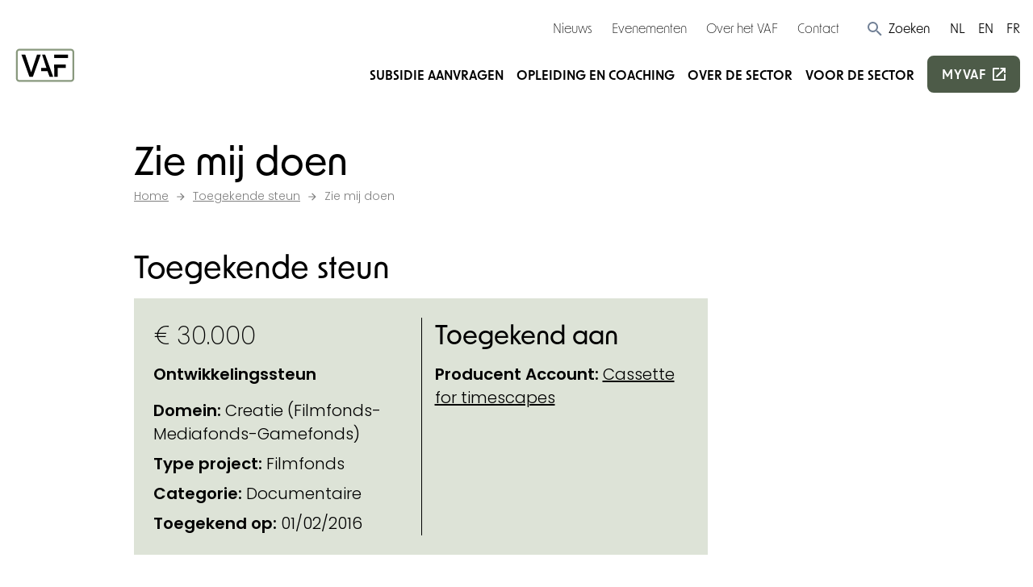

--- FILE ---
content_type: text/html; charset=UTF-8
request_url: https://www.vaf.be/toegekende-steun/123310-zie-mij-doen
body_size: 14013
content:
<!DOCTYPE html>
	<html class="no-js js-done" lang="nl">
	<head>
		<link rel="stylesheet" type="text/css" href="/css/inert.css" id="inert-style"/>
		<link rel="subresource" href="https://www.vaf.be/css/main.b95e1f9747f82b6dc5c3.css"/><link rel="subresource" href="https://www.vaf.be/js/main.a5306bfa63f5209b2f5a.js"/><link rel="subresource" href="https://www.vaf.be/js/algolia-toegekende-steun.2e11dad6b98fdd5cf867.js"/><link rel="subresource" href="https://www.vaf.be/js/algolia-deadlines.a56ce7b401cf3cc8047b.js"/><link rel="subresource" href="https://www.vaf.be/js/algolia-steunmaatregels.ee9847f5d1d72bb7a29c.js"/><link rel="subresource" href="https://www.vaf.be/js/algolia-deadlines-modal.0d5cb289ffaa267672d5.js"/><link rel="subresource" href="https://www.vaf.be/js/algolia-coaches.92b3d2133aac8e40e477.js"/><link rel="subresource" href="https://www.vaf.be/js/algolia-events.af415a24fa44b2da7569.js"/><link href="https://www.vaf.be/css/main.b95e1f9747f82b6dc5c3.css" rel="stylesheet"><script defer="defer" src="https://www.vaf.be/js/main.a5306bfa63f5209b2f5a.js"></script>     		<meta charset="utf-8">
		<meta name="viewport" content="width=device-width, initial-scale=1">
		<link rel="shortcut icon" href="/assets/favicon.ico"><link rel="icon" type="image/png" sizes="16x16" href="/assets/favicon-16x16.png"><link rel="icon" type="image/png" sizes="32x32" href="/assets/favicon-32x32.png"><link rel="icon" type="image/png" sizes="48x48" href="/assets/favicon-48x48.png"><link rel="manifest" href="/assets/manifest.json"><meta name="mobile-web-app-capable" content="yes"><meta name="theme-color" content="#EE4737"><meta name="application-name" content="VAF"><link rel="apple-touch-icon" sizes="57x57" href="/assets/apple-touch-icon-57x57.png"><link rel="apple-touch-icon" sizes="60x60" href="/assets/apple-touch-icon-60x60.png"><link rel="apple-touch-icon" sizes="72x72" href="/assets/apple-touch-icon-72x72.png"><link rel="apple-touch-icon" sizes="76x76" href="/assets/apple-touch-icon-76x76.png"><link rel="apple-touch-icon" sizes="114x114" href="/assets/apple-touch-icon-114x114.png"><link rel="apple-touch-icon" sizes="120x120" href="/assets/apple-touch-icon-120x120.png"><link rel="apple-touch-icon" sizes="144x144" href="/assets/apple-touch-icon-144x144.png"><link rel="apple-touch-icon" sizes="152x152" href="/assets/apple-touch-icon-152x152.png"><link rel="apple-touch-icon" sizes="167x167" href="/assets/apple-touch-icon-167x167.png"><link rel="apple-touch-icon" sizes="180x180" href="/assets/apple-touch-icon-180x180.png"><link rel="apple-touch-icon" sizes="1024x1024" href="/assets/apple-touch-icon-1024x1024.png"><meta name="apple-mobile-web-app-capable" content="yes"><meta name="apple-mobile-web-app-status-bar-style" content="black-translucent"><meta name="apple-mobile-web-app-title" content="VAF"><link rel="apple-touch-startup-image" media="(device-width: 320px) and (device-height: 568px) and (-webkit-device-pixel-ratio: 2) and (orientation: portrait)" href="/assets/apple-touch-startup-image-640x1136.png"><link rel="apple-touch-startup-image" media="(device-width: 375px) and (device-height: 667px) and (-webkit-device-pixel-ratio: 2) and (orientation: portrait)" href="/assets/apple-touch-startup-image-750x1334.png"><link rel="apple-touch-startup-image" media="(device-width: 414px) and (device-height: 896px) and (-webkit-device-pixel-ratio: 2) and (orientation: portrait)" href="/assets/apple-touch-startup-image-828x1792.png"><link rel="apple-touch-startup-image" media="(device-width: 375px) and (device-height: 812px) and (-webkit-device-pixel-ratio: 3) and (orientation: portrait)" href="/assets/apple-touch-startup-image-1125x2436.png"><link rel="apple-touch-startup-image" media="(device-width: 414px) and (device-height: 736px) and (-webkit-device-pixel-ratio: 3) and (orientation: portrait)" href="/assets/apple-touch-startup-image-1242x2208.png"><link rel="apple-touch-startup-image" media="(device-width: 414px) and (device-height: 896px) and (-webkit-device-pixel-ratio: 3) and (orientation: portrait)" href="/assets/apple-touch-startup-image-1242x2688.png"><link rel="apple-touch-startup-image" media="(device-width: 768px) and (device-height: 1024px) and (-webkit-device-pixel-ratio: 2) and (orientation: portrait)" href="/assets/apple-touch-startup-image-1536x2048.png"><link rel="apple-touch-startup-image" media="(device-width: 834px) and (device-height: 1112px) and (-webkit-device-pixel-ratio: 2) and (orientation: portrait)" href="/assets/apple-touch-startup-image-1668x2224.png"><link rel="apple-touch-startup-image" media="(device-width: 834px) and (device-height: 1194px) and (-webkit-device-pixel-ratio: 2) and (orientation: portrait)" href="/assets/apple-touch-startup-image-1668x2388.png"><link rel="apple-touch-startup-image" media="(device-width: 1024px) and (device-height: 1366px) and (-webkit-device-pixel-ratio: 2) and (orientation: portrait)" href="/assets/apple-touch-startup-image-2048x2732.png"><link rel="apple-touch-startup-image" media="(device-width: 810px) and (device-height: 1080px) and (-webkit-device-pixel-ratio: 2) and (orientation: portrait)" href="/assets/apple-touch-startup-image-1620x2160.png"><link rel="apple-touch-startup-image" media="(device-width: 320px) and (device-height: 568px) and (-webkit-device-pixel-ratio: 2) and (orientation: landscape)" href="/assets/apple-touch-startup-image-1136x640.png"><link rel="apple-touch-startup-image" media="(device-width: 375px) and (device-height: 667px) and (-webkit-device-pixel-ratio: 2) and (orientation: landscape)" href="/assets/apple-touch-startup-image-1334x750.png"><link rel="apple-touch-startup-image" media="(device-width: 414px) and (device-height: 896px) and (-webkit-device-pixel-ratio: 2) and (orientation: landscape)" href="/assets/apple-touch-startup-image-1792x828.png"><link rel="apple-touch-startup-image" media="(device-width: 375px) and (device-height: 812px) and (-webkit-device-pixel-ratio: 3) and (orientation: landscape)" href="/assets/apple-touch-startup-image-2436x1125.png"><link rel="apple-touch-startup-image" media="(device-width: 414px) and (device-height: 736px) and (-webkit-device-pixel-ratio: 3) and (orientation: landscape)" href="/assets/apple-touch-startup-image-2208x1242.png"><link rel="apple-touch-startup-image" media="(device-width: 414px) and (device-height: 896px) and (-webkit-device-pixel-ratio: 3) and (orientation: landscape)" href="/assets/apple-touch-startup-image-2688x1242.png"><link rel="apple-touch-startup-image" media="(device-width: 768px) and (device-height: 1024px) and (-webkit-device-pixel-ratio: 2) and (orientation: landscape)" href="/assets/apple-touch-startup-image-2048x1536.png"><link rel="apple-touch-startup-image" media="(device-width: 834px) and (device-height: 1112px) and (-webkit-device-pixel-ratio: 2) and (orientation: landscape)" href="/assets/apple-touch-startup-image-2224x1668.png"><link rel="apple-touch-startup-image" media="(device-width: 834px) and (device-height: 1194px) and (-webkit-device-pixel-ratio: 2) and (orientation: landscape)" href="/assets/apple-touch-startup-image-2388x1668.png"><link rel="apple-touch-startup-image" media="(device-width: 1024px) and (device-height: 1366px) and (-webkit-device-pixel-ratio: 2) and (orientation: landscape)" href="/assets/apple-touch-startup-image-2732x2048.png"><link rel="apple-touch-startup-image" media="(device-width: 810px) and (device-height: 1080px) and (-webkit-device-pixel-ratio: 2) and (orientation: landscape)" href="/assets/apple-touch-startup-image-2160x1620.png"><link rel="icon" type="image/png" sizes="228x228" href="/assets/coast-228x228.png"><meta name="msapplication-TileColor" content="#fff"><meta name="msapplication-TileImage" content="/assets/mstile-144x144.png"><meta name="msapplication-config" content="/assets/browserconfig.xml"><link rel="yandex-tableau-widget" href="/assets/yandex-browser-manifest.json">		

    <title>Zie mij doen | Vlaams Audiovisueel Fonds</title>
    <meta name="description" content="Het Vlaams Audiovisueel Fonds (VAF) is een instelling van de Vlaamse Gemeenschap en werkt in opdracht van de Vlaamse regering. Onder de algemene koepel van het VAF vallen drie fondsen: het VAF/Filmfonds, het VAF/Mediafonds en het VAF/Gamefonds.">
        <meta property="og:url" content="https://www.vaf.be/toegekende-steun/123310-zie-mij-doen"/>
    <meta property="og:type" content="website"/>
    <meta property="og:title" content="Zie mij doen | Vlaams Audiovisueel Fonds"/>
            <meta property="og:description" content="Het Vlaams Audiovisueel Fonds (VAF) is een instelling van de Vlaamse Gemeenschap en werkt in opdracht van de Vlaamse regering. Onder de algemene koepel van het VAF vallen drie fondsen: het VAF/Filmfonds, het VAF/Mediafonds en het VAF/Gamefonds."/>
    <meta property="og:site_name" content=""/>
    <meta property="og:locale" content="nl-BE"/>
        <meta name="twitter:card" content="summary_large_image" />
    <meta name="twitter:site" content="" />
    <meta name="twitter:title" content="Zie mij doen | Vlaams Audiovisueel Fonds" />
    <meta name="twitter:description" content="Het Vlaams Audiovisueel Fonds (VAF) is een instelling van de Vlaamse Gemeenschap en werkt in opdracht van de Vlaamse regering. Onder de algemene koepel van het VAF vallen drie fondsen: het VAF/Filmfonds, het VAF/Mediafonds en het VAF/Gamefonds." />
    <meta name="twitter:url" content="https://www.vaf.be/toegekende-steun/123310-zie-mij-doen" />
    
            <link rel="canonical" href="https://www.vaf.be/toegekende-steun/123310-zie-mij-doen" />
    
    
    
            <link rel="alternate" hreflang="nl-BE" href="https://www.vaf.be/toegekende-steun/123310-zie-mij-doen" />
    
					<link rel="preconnect" href="//www.googletagmanager.com">
					
		
		<!-- Google Tag Manager -->
		<script>(function(w,d,s,l,i){w[l]=w[l]||[];w[l].push({'gtm.start':
						new Date().getTime(),event:'gtm.js'});var f=d.getElementsByTagName(s)[0],
					j=d.createElement(s),dl=l!='dataLayer'?'&l='+l:'';j.async=true;j.src=
					'https://www.googletagmanager.com/gtm.js?id='+i+dl;f.parentNode.insertBefore(j,f);
			})(window,document,'script','dataLayer','GTM-NGGLKXB');</script>
		<!-- End Google Tag Manager -->
	</head>

	<body class="page-toegekende-steun ">

	<!-- Google Tag Manager (noscript) -->
	<noscript><iframe src="https://www.googletagmanager.com/ns.html?id=GTM-NGGLKXB"
					  height="0" width="0" style="display:none;visibility:hidden" title="GTM"></iframe></noscript>
	<!-- End Google Tag Manager (noscript) -->

				
		<div class="page-wrap" id="mainContentBlock">

			
			<div class="sr-only skip-to-main">
				<a href="#main">Ga verder naar de inhoud</a>
			</div>

			<header class="relative overflow-hidden page-header">
    <div class="hidden lg:block screen-only">
        <div class="container lg:max-w-none xl:max-w-screen-xl">
            <div class="flex flex-wrap items-center justify-end mt-2">
                <div class="relative py-3 pl-12">
                    <div class="relative flex-wrap items-center justify-end hidden w-full lg:flex">
                        <div class="flex items-center js-search-hide">
                            	<nav class="" aria-label="Service">
		<ul class="flex flex-col flex-wrap space-y-2 lg:flex-row lg:space-y-0 lg:space-x-6">
							<li class="">
					<a href="https://www.vaf.be/nieuws" class="text-base font-accent text-black hover:underline" >Nieuws
					</a>
				</li>
							<li class="">
					<a href="https://www.vaf.be/evenementen" class="text-base font-accent text-black hover:underline" >Evenementen
					</a>
				</li>
							<li class="">
					<a href="https://www.vaf.be/over-het-vaf" class="text-base font-accent text-black hover:underline" >Over het VAF
					</a>
				</li>
							<li class="">
					<a href="https://www.vaf.be/contact" class="text-base font-accent text-black hover:underline" >Contact
					</a>
				</li>
					</ul>
	</nav>
                            <button type="button" class="ml-8 cursor-pointer js-search-trigger js-search-animated group">
                                <svg class="text-xl text-gray-600 icon" aria-hidden="true">
                                    <use xlink:href="/icon/sprite.svg#search"></use>
                                </svg>
                                <span class="text-base text-black font-accent group-hover:underline">Zoeken</span>
                            </button>
                        </div>
                            <form action="https://www.vaf.be/search-results" class="flex-1 w-full py-1 js-search-form" data-s-validate="true">
        <input type="hidden" name="ie" value="UTF-8"/>
        <div class="flex my-0 form__field">
            <label for="q-search" class="hidden">Zoeken</label>
            <input id="q-search" type="search" class="flex-1 px-1 text-base border-2 border-black rounded-none appearance-none" name="q" placeholder="Wat zoek je?"/>
            <button type="submit" class="px-2 text-white bg-primary hover:bg-primary-hover">
                <span class="sr-only">Zoeken</span>
                <span>
				<svg class="align-baseline icon" aria-hidden="true">
					<use xlink:href="https://www.vaf.be/icon/sprite.svg#magnify"></use>
				</svg>
				</span>
            </button>
            <button type="button" class="hidden ml-4 js-search-close hover:opacity-50 md:block" tabindex="0">
                <span class="sr-only">Zoek sluiten</span>
                <svg class="align-baseline icon" aria-hidden="true">
                    <use xlink:href="https://www.vaf.be/icon/sprite.svg#clear"></use>
                </svg>
            </button>
        </div>
    </form>
                        <div class="ml-6 js-search-hide">
                            	<nav class="" aria-label="Taal">
		<ul class="flex flex-wrap space-x-4">
							<li class="">
					<a href="https://www.vaf.be/" class="text-base uppercase font-normal font-accent text-black hover:underline" >
						NL
					</a>
				</li>
							<li class="">
					<a href="https://www.vaf.be/en" class="text-base uppercase font-normal font-accent text-black hover:underline" >
						EN
					</a>
				</li>
							<li class="">
					<a href="https://www.vaf.be/fr" class="text-base uppercase font-normal font-accent text-black hover:underline" >
						FR
					</a>
				</li>
					</ul>
	</nav>
                        </div>
                    </div>
                </div>
            </div>
        </div>
    </div>
    <div class="container lg:max-w-none xl:max-w-screen-xl">
        <div class="flex flex-wrap items-center justify-between py-3 lg:py-2">
            <a href="https://www.vaf.be/" class="block lg:-mt-6 print:mt-0">
                <svg id="Layer_1" class="w-full max-w-logo-mobile xl:max-w-logo fill-current" xmlns="http://www.w3.org/2000/svg" xmlns:xlink="http://www.w3.org/1999/xlink" version="1.1" viewBox="0 0 765 526">
  <!-- Generator: Adobe Illustrator 29.8.3, SVG Export Plug-In . SVG Version: 2.1.1 Build 3)  -->
  <defs>
    <style>
      .st0, .st1 {
        fill: none;
      }

      .st1 {
        stroke: #89997e;
        stroke-linejoin: round;
        stroke-width: 21.5px;
      }

      .st2 {
        clip-path: url(#clippath);
      }
    </style>
    <clipPath id="clippath">
      <rect class="st0" width="765" height="526"/>
    </clipPath>
  </defs>
  <g class="st2">
    <rect class="st1" x="46.45" y="82.1" width="670.28" height="371.73" rx="30.64" ry="30.64"/>
  </g>
  <rect x="488.84" y="141.11" width="164.12" height="40"/>
  <polygon points="625.97 298.11 625.97 258.11 488.84 258.11 488.84 298.11 488.96 298.11 488.96 405.11 530.96 405.11 530.96 298.11 625.97 298.11"/>
  <polygon points="345.96 141.11 381.96 141.11 477.96 405.11 434.96 405.11 409.96 338.11 333.96 338.11 333.96 299.11 396.96 299.11 345.96 141.11"/>
  <polygon points="329.96 141.11 235.96 405.11 195.96 405.11 100.96 141.11 145.96 141.11 215.96 349.11 285.96 141.11 329.96 141.11"/>
</svg>
                <span class="sr-only">Startpagina</span>
            </a>
            <div class="hidden lg:block screen-only">
                
<nav aria-label="Main">
    <ul class="flex flex-wrap items-center space-x-4 xl:space-x-6">
                                    <li>
                    <a href="https://www.vaf.be/subsidies"
                       class="text-base xl:text-md font-semibold font-accent uppercase pb-1 hover:text-primary underline-ani-dark-green underline-ani-dark-green:hover " >Subsidie aanvragen</a>
                </li>
                            <li>
                    <a href="https://www.vaf.be/opleiding-en-coaching"
                       class="text-base xl:text-md font-semibold font-accent uppercase pb-1 hover:text-primary underline-ani-dark-green underline-ani-dark-green:hover " >Opleiding en coaching</a>
                </li>
                            <li>
                    <a href="https://www.vaf.be/over-de-sector"
                       class="text-base xl:text-md font-semibold font-accent uppercase pb-1 hover:text-primary underline-ani-dark-green underline-ani-dark-green:hover " >Over de sector</a>
                </li>
                            <li>
                    <a href="https://www.vaf.be/voor-de-sector"
                       class="text-base xl:text-md font-semibold font-accent uppercase pb-1 hover:text-primary underline-ani-dark-green underline-ani-dark-green:hover " >Voor de sector</a>
                </li>
                            <li>
            <a href="https://my.vaf.be" class="py-2 text-base font-semibold tracking-wider uppercase btn btn--primary btn--external xl:text-md font-accent" target="_blank" rel="noopener">
                myvaf
            </a>
        </li>
    </ul>
</nav>
            </div>
            <button type="button" class="text-3xl leading-none js-flyout-toggle lg:hidden screen-only">
                <span class="sr-only">Menu</span>
                <svg class="-mt-3 icon" aria-hidden="true">
                    <use xlink:href="/icon/sprite.svg#menu"></use>
                </svg>
            </button>
        </div>
    </div>
</header>
			<div class="invisible flyout" id="flyout">
	<div class="container">
		<svg id="Layer_1" class="w-full mt-6 text-black max-w-logo-mobile md:max-w-logo fill-current" xmlns="http://www.w3.org/2000/svg" xmlns:xlink="http://www.w3.org/1999/xlink" version="1.1" viewBox="0 0 765 526">
  <!-- Generator: Adobe Illustrator 29.8.3, SVG Export Plug-In . SVG Version: 2.1.1 Build 3)  -->
  <defs>
    <style>
      .st0, .st1 {
        fill: none;
      }

      .st1 {
        stroke: #89997e;
        stroke-linejoin: round;
        stroke-width: 21.5px;
      }

      .st2 {
        clip-path: url(#clippath);
      }
    </style>
    <clipPath id="clippath">
      <rect class="st0" width="765" height="526"/>
    </clipPath>
  </defs>
  <g class="st2">
    <rect class="st1" x="46.45" y="82.1" width="670.28" height="371.73" rx="30.64" ry="30.64"/>
  </g>
  <rect x="488.84" y="141.11" width="164.12" height="40"/>
  <polygon points="625.97 298.11 625.97 258.11 488.84 258.11 488.84 298.11 488.96 298.11 488.96 405.11 530.96 405.11 530.96 298.11 625.97 298.11"/>
  <polygon points="345.96 141.11 381.96 141.11 477.96 405.11 434.96 405.11 409.96 338.11 333.96 338.11 333.96 299.11 396.96 299.11 345.96 141.11"/>
  <polygon points="329.96 141.11 235.96 405.11 195.96 405.11 100.96 141.11 145.96 141.11 215.96 349.11 285.96 141.11 329.96 141.11"/>
</svg>
		<div class="absolute top-0 right-0 mt-4 mr-4">
			<button class="text-2xl text-black cursor-pointer js-flyout-close" tabindex="0" type="button">
				<svg class="icon" aria-hidden="true">
					<use xlink:href="https://www.vaf.be/icon/sprite.svg#clear"></use>
				</svg>
				<span class="sr-only">Sluiten</span>
			</button>
		</div>
		<div class="mt-8">
										<form action="https://www.vaf.be/search-results" class="flex-1 w-full py-1" data-s-validate="true">
					<input type="hidden" name="ie" value="UTF-8"/>
					<div class="my-0 form__field">
						<div class="flex">
							<label for="q-search-mobile" class="hidden">Zoeken</label>
							<input id="q-search-mobile" type="search" class="flex-1 px-1 text-base text-black border-2 border-black rounded-none appearance-none" name="q" placeholder="Wat zoek je?" required/>
							<button type="submit" class="px-2 text-white bg-primary hover:bg-primary-hover">
								<span class="sr-only">Zoeken</span>
								<span>
								<svg class="align-baseline icon" aria-hidden="true">
									<use xlink:href="https://www.vaf.be/icon/sprite.svg#magnify"></use>
								</svg>
								</span>
							</button>
						</div>
					</div>
				</form>
					</div>
		<div class="mt-6">
			    <nav class="mt-3 nav nav--flyout" aria-label="mobile">
        <ul class="space-y-3 nav__menu">
                            <li class="nav__item font-accent text-black  uppercase font-semibold ">
                    <a href="https://www.vaf.be/subsidies" class="nav__link "
                       >Subsidie aanvragen
                    </a>
                </li>
                            <li class="nav__item font-accent text-black  uppercase font-semibold ">
                    <a href="https://www.vaf.be/opleiding-en-coaching" class="nav__link "
                       >Opleiding en coaching
                    </a>
                </li>
                            <li class="nav__item font-accent text-black  uppercase font-semibold ">
                    <a href="https://www.vaf.be/over-de-sector" class="nav__link "
                       >Over de sector
                    </a>
                </li>
                            <li class="nav__item font-accent text-black  uppercase font-semibold ">
                    <a href="https://www.vaf.be/voor-de-sector" class="nav__link "
                       >Voor de sector
                    </a>
                </li>
                    </ul>
    </nav>
		</div>
		<div class="mt-6">
		    	<nav class="" aria-label="Service">
		<ul class="flex flex-col flex-wrap space-y-2 lg:flex-row lg:space-y-0 lg:space-x-6">
							<li class="">
					<a href="https://www.vaf.be/nieuws" class="text-base font-accent text-black hover:underline" >Nieuws
					</a>
				</li>
							<li class="">
					<a href="https://www.vaf.be/evenementen" class="text-base font-accent text-black hover:underline" >Evenementen
					</a>
				</li>
							<li class="">
					<a href="https://www.vaf.be/over-het-vaf" class="text-base font-accent text-black hover:underline" >Over het VAF
					</a>
				</li>
							<li class="">
					<a href="https://www.vaf.be/contact" class="text-base font-accent text-black hover:underline" >Contact
					</a>
				</li>
					</ul>
	</nav>
		</div>
		<div class="mt-6">
		    	<nav class="" aria-label="Taal">
		<ul class="flex flex-wrap space-x-4">
							<li class="">
					<a href="https://www.vaf.be/" class="text-base uppercase font-normal font-accent text-black hover:underline" >
						NL
					</a>
				</li>
							<li class="">
					<a href="https://www.vaf.be/en" class="text-base uppercase font-normal font-accent text-black hover:underline" >
						EN
					</a>
				</li>
							<li class="">
					<a href="https://www.vaf.be/fr" class="text-base uppercase font-normal font-accent text-black hover:underline" >
						FR
					</a>
				</li>
					</ul>
	</nav>
		</div>
	</div>
</div>
<div class="flyout__overlay js-flyout-close"></div>

			<main class="page-main" id="main">
				

    <div class="section section--default">
        <div class="container">
            <div class="w-full md:w-3/4">
                	<h1 class="mb-1">Zie mij doen</h1>
                <div class="screen-only flex flex-wrap mb-0 text-sm text-black opacity-50" itemscope="" itemtype="http://schema.org/BreadcrumbList">
		<span itemprop="itemListElement" itemscope="" itemtype="http://schema.org/ListItem" class="flex items-center breadcrumb__scope">
		<a href="https://www.vaf.be/" itemprop="item" class="flex underline hover:no-underline">
			<span itemprop="name">Home</span>
		</a>
		<svg class="mx-2 text-black icon" aria-hidden="true"><use xlink:href="https://www.vaf.be/icon/sprite.svg#arrow-right"></use></svg>
		<meta itemprop="position" content="1">
	</span>
										<span itemprop="itemListElement" itemscope="" itemtype="http://schema.org/ListItem" class="flex items-center breadcrumb__scope">
					<a href="https://www.vaf.be/toegekende-steun" itemprop="item" class="flex underline hover:no-underline">
						<span itemprop="name">Toegekende steun</span>
					</a>
											<svg class="mx-2 text-black icon" aria-hidden="true"><use xlink:href="https://www.vaf.be/icon/sprite.svg#arrow-right"></use></svg>
										<meta itemprop="position" content="2">
				</span>
												<span itemprop="itemListElement" itemscope="" itemtype="http://schema.org/ListItem" class="flex items-center breadcrumb__scope">
					<a href="https://www.vaf.be/toegekende-steun/123310-zie-mij-doen" itemprop="item" class="flex underline hover:no-underline no-underline">
						<span itemprop="name">Zie mij doen</span>
					</a>
										<meta itemprop="position" content="3">
				</span>
						</div>
            </div>
        </div>
    </div>

    <div class="section section--default">
        <div class="container">
            <div class="w-full md:w-3/4">
                <h2>Toegekende steun</h2>
                <div class="bg-light p-6">
                    <div class="flex flex-wrap -mx-4 divide-y md:divide-y-0 md:divide-x divide-black">
                        <div class="w-full mb-4 md:mb-0 md:w-1/2 px-4">
                                                            <div class="font-accent text-2xl">
                                    &euro; 30.000</div>
                                                                                        <div class="mt-4 font-bold">
                                                                            Ontwikkelingssteun                                                                    </div>
                                                                                                                                                <div class="mt-4">
                                                                            <div class="mt-2">
                                            <span class="font-bold">Domein:</span>
                                                                                            <span>Creatie (Filmfonds-Mediafonds-Gamefonds)</span>
                                                                                    </div>
                                                                                                                <div class="mt-2">
                                            <span class="font-bold">Type project:</span>
                                                                                            <span>Filmfonds</span>
                                                                                    </div>
                                                                                                                <div class="mt-2">
                                            <span class="font-bold">Categorie:</span>
                                                                                            <span>Documentaire</span>
                                                                                    </div>
                                                                                                                <div class="mt-2">
                                            <span class="font-bold">Toegekend op:</span>
                                            <span>01/02/2016</span>
                                        </div>
                                                                    </div>
                                                    </div>
                                                    <div class="w-full pt-4 md:pt-0 md:w-1/2 px-4">
                                <h3>Toegekend aan</h3>
                                                                                                                                            <div class="mt-2">
                                            <span class="font-bold">Producent Account:</span>
                                            <a href="https://www.vaf.be/toegekende-steun?q=Cassette for timescapes"
                                               class="underline hover:no-underline">Cassette for timescapes</a>
                                        </div>
                                                                                                </div>
                                            </div>
                </div>
            </div>
        </div>
    </div>

            <div class="section section--default">
            <div class="container">
                <div class="w-full md:w-3/4">
                    <h2>Kreeg ook support voor</h2>
                                            <div class="relative flex flex-col justify-between w-full min-h-full overflow-hidden transition duration-300 ease-in-out cursor-pointer card bg-light group md:flex-row mb-4 print-avoid-break-inside">
    <div class="w-full flex flex-col sm:flex-row flex-wrap justify-between">
        <div class="w-full sm:w-1/3 p-6 bg-light">
            <h3 class="mb-0 text-xl font-semibold">
                <a class="link--extended" href="https://www.vaf.be/toegekende-steun/123590-zie-mij-doen">Zie mij doen</a>
            </h3>
                            <div class="mt-2 text-base">Zie mij doen</div>
                    </div>
        <div class="w-48 px-6 sm:px-4 py-2 sm:py-6">
                            <div class="font-semibold">
                                            Productiesteun                                    </div>
                                        <div class="mt-3 text-base">
                                            Documentaire                                    </div>
                    </div>
        <div class="px-6 sm:px-4 py-6">
                            <div class="font-semibold">&euro; 82.500</div>
                                        <div class="mt-2 text-base">
                    <span>Toegekend op:</span>
                    <span>10/10/2016</span>
                </div>
                    </div>
    </div>
    <div class="flex justify-end items-center p-4 bg-primary">
        <svg class="text-3xl transition-transform duration-200 text-secondary group-hover:translate-x-2 icon" aria-hidden="true">
            <use xlink:href="https://www.vaf.be/icon/sprite.svg#arrow-right"></use>
        </svg>
    </div>
</div>                                            <div class="relative flex flex-col justify-between w-full min-h-full overflow-hidden transition duration-300 ease-in-out cursor-pointer card bg-light group md:flex-row mb-4 print-avoid-break-inside">
    <div class="w-full flex flex-col sm:flex-row flex-wrap justify-between">
        <div class="w-full sm:w-1/3 p-6 bg-light">
            <h3 class="mb-0 text-xl font-semibold">
                <a class="link--extended" href="https://www.vaf.be/toegekende-steun/150491-zie-mij-doen">Zie mij doen</a>
            </h3>
                            <div class="mt-2 text-base">Zie mij doen</div>
                    </div>
        <div class="w-48 px-6 sm:px-4 py-2 sm:py-6">
                            <div class="font-semibold">
                                            Scenariosteun                                    </div>
                                        <div class="mt-3 text-base">
                                            Documentaire                                    </div>
                    </div>
        <div class="px-6 sm:px-4 py-6">
                            <div class="font-semibold">&euro; 7.500</div>
                                        <div class="mt-2 text-base">
                    <span>Toegekend op:</span>
                    <span>07/10/2014</span>
                </div>
                    </div>
    </div>
    <div class="flex justify-end items-center p-4 bg-primary">
        <svg class="text-3xl transition-transform duration-200 text-secondary group-hover:translate-x-2 icon" aria-hidden="true">
            <use xlink:href="https://www.vaf.be/icon/sprite.svg#arrow-right"></use>
        </svg>
    </div>
</div>                                    </div>
            </div>
        </div>
    
            <div class="py-12 section bg-primary text-primary-contrast screen-only">
        <div class="container">
            <div class="w-full mx-auto md:w-2/3 lg:w-1/2">
                                    <h2 class="text-center md:text-2xl">Vragen? Hulp nodig?</h2>
                                                    <div class="mb-6 text-center">
                        <div class="redactor"><p>Heb je een vraag of vind je de informatie die je zoekt niet terug op onze website? Onze medewerkers staan elke werkdag klaar om je uit de nood te helpen. Je kan ons bereiken via e-mail of telefoon. Voor technische vragen omtrent ons aanvraagplatform MyVAF gebruik de helpwidget rechtsonder op MyVAF of contacteer my@vaf.be. <br /></p></div>
                    </div>
                            </div>
                            <div class="w-full mx-auto md:w-2/3">
                    <div class="flex flex-wrap justify-center sm:space-x-6">
                                                    <div class="mt-3"><a class="btn btn--primary btn--ext" href="https://www.vaf.be/contact">Neem contact op met ons</a></div>
                                                    <div class="mt-3"><a class="btn btn--secondary btn--ext" href="https://www.vaf.be/subsidies#subsidy-flow-form">Subsidiewijzer</a></div>
                                            </div>
                </div>
                    </div>
    </div>

			</main>

			<footer class="page-footer screen-only">
    <div class="py-8 bg-light doormat">
        <div class="container">
            <div class="mb-10">
                <div class="inline-block">
                    <a href="https://www.vaf.be/">
                        <svg id="Layer_1" class="w-24 md:w-32" xmlns="http://www.w3.org/2000/svg" xmlns:xlink="http://www.w3.org/1999/xlink" version="1.1" viewBox="0 0 765 526" role="img">
  <!-- Generator: Adobe Illustrator 29.8.3, SVG Export Plug-In . SVG Version: 2.1.1 Build 3)  -->
  <defs>
    <style>
      .st0, .st1 {
        fill: none;
      }

      .st1 {
        stroke: #89997e;
        stroke-linejoin: round;
        stroke-width: 21.5px;
      }

      .st2 {
        clip-path: url(#clippath);
      }
    </style>
    <clipPath id="clippath">
      <rect class="st0" width="765" height="526"/>
    </clipPath>
  </defs>
  <g class="st2">
    <rect class="st1" x="46.45" y="82.1" width="670.28" height="371.73" rx="30.64" ry="30.64"/>
  </g>
  <rect x="488.84" y="141.11" width="164.12" height="40"/>
  <polygon points="625.97 298.11 625.97 258.11 488.84 258.11 488.84 298.11 488.96 298.11 488.96 405.11 530.96 405.11 530.96 298.11 625.97 298.11"/>
  <polygon points="345.96 141.11 381.96 141.11 477.96 405.11 434.96 405.11 409.96 338.11 333.96 338.11 333.96 299.11 396.96 299.11 345.96 141.11"/>
  <polygon points="329.96 141.11 235.96 405.11 195.96 405.11 100.96 141.11 145.96 141.11 215.96 349.11 285.96 141.11 329.96 141.11"/>
</svg>
                        <span class="sr-only">Startpagina</span>
                    </a>
                </div>
            </div>
            <div class="flex flex-wrap -mx-4 -mt-8">
                <div class="w-full px-4 mt-8 sm:w-1/2 lg:w-1/4">
                    <div class="text-base font-normal lg:pr-2">Het VAF zet zich in om films, games en series te ondersteunen, van idee tot beleving.</div>
                                                                <ul class="mt-6 space-y-2 text-lg">
                                                                                                                                <li class="relative pl-8">
                                        <svg class="absolute left-0 mt-1 icon" aria-hidden="true">
                                            <use xlink:href="https://www.vaf.be/icon/sprite.svg#location"></use>
                                        </svg>
                                                                                    <div>Bischoffsheimlaan 38</div>
                                                                                                                            <div>1000 Brussel</div>
                                                                            </li>
                                                                                                                        <li class="relative pl-8">
                                    <svg class="absolute left-0 mt-1 icon" aria-hidden="true">
                                        <use xlink:href="https://www.vaf.be/icon/sprite.svg#phone"></use>
                                    </svg>
                                    <a href="tel:+3222260630" class="link" target="_blank" rel="noopener">+32&nbsp;2&nbsp;226&nbsp;06&nbsp;30</a>
                                </li>
                                                                                        <li class="relative pl-8">
                                    <svg class="absolute left-0 mt-1 icon" aria-hidden="true">
                                        <use xlink:href="https://www.vaf.be/icon/sprite.svg#envelope"></use>
                                    </svg>
                                    <a href="mailto:info@vaf.be" class="link" target="_blank" rel="noopener">info@vaf.be</a>
                                </li>
                                                    </ul>
                                                                <div class="mt-4">
                            <ul class="flex flex-wrap space-x-4">
                                    <li class="">
        <a href="https://www.facebook.com/VlaamsAudiovisueelFonds/" aria-label="Bekijk onze Facebookpagina" target="_blank" rel="noopener" class="inline-block text-black hover:text-primary nav__link--facebook">
            <svg class="icon" aria-hidden="true">
                <use xlink:href="https://www.vaf.be/icon/sprite.svg#facebook"></use>
            </svg>
            <span class="sr-only">Facebook</span>
        </a>
    </li>
    <li class="">
        <a href="https://www.instagram.com/vlaamsaudiovisueelfonds/" aria-label="Bekijk onze Instagrampagina" target="_blank" rel="noopener" class="inline-block text-black hover:text-primary nav__link--instagram">
            <svg class="icon" aria-hidden="true">
                <use xlink:href="https://www.vaf.be/icon/sprite.svg#instagram"></use>
            </svg>
            <span class="sr-only">Instagram</span>
        </a>
    </li>
    <li class="">
        <a href="https://www.linkedin.com/company/vlaams-audiovisueel-fonds/" aria-label="Bekijk onze LinkedIn-pagina" target="_blank" rel="noopener" class="inline-block text-black hover:text-primary nav__link--linkedin">
            <svg class="icon" aria-hidden="true">
                <use xlink:href="https://www.vaf.be/icon/sprite.svg#linkedin"></use>
            </svg>
            <span class="sr-only">LinkedIn</span>
        </a>
    </li>
    <li class="">
        <a href="https://bsky.app/profile/vlaamsavfonds.bsky.social" aria-label="Bekijk onze Bluesky pagina" target="_blank" rel="noopener" class="inline-block text-black hover:text-primary nav__link--bluesky">
            <svg class="icon" aria-hidden="true">
                <use xlink:href="https://www.vaf.be/icon/sprite.svg#bluesky"></use>
            </svg>
            <span class="sr-only">Bluesky</span>
        </a>
    </li>
    <li class="">
        <a href="https://www.youtube.com/channel/UCBFChVa7ESa02MteRuij43w" aria-label="Bekijk onze YouTube-pagina" target="_blank" rel="noopener" class="inline-block text-black hover:text-primary nav__link--youtube">
            <svg class="icon" aria-hidden="true">
                <use xlink:href="https://www.vaf.be/icon/sprite.svg#youtube"></use>
            </svg>
            <span class="sr-only">YouTube</span>
        </a>
    </li>

                            </ul>
                        </div>
                                    </div>
                <div class="w-full px-4 mt-8 sm:w-1/2 lg:w-1/4">
                    <div>
                        <nav class="" aria-label="Footer">
    <ul class="space-y-4 lg:space-y-5">
                                                        <li>
                        <a href="https://www.vaf.be/subsidies"
                           class="font-semibold font-accent  text-xl pb-1 hover:underline  "
                           >Subsidie aanvragen
                        </a>
                    </li>
                                                                <li>
                        <a href="https://www.vaf.be/opleiding-en-coaching"
                           class="font-semibold font-accent  text-xl pb-1 hover:underline  "
                           >Opleiding en coaching
                        </a>
                    </li>
                                                                <li>
                        <a href="https://www.vaf.be/over-de-sector"
                           class="font-semibold font-accent  text-xl pb-1 hover:underline  "
                           >Over de sector
                        </a>
                    </li>
                                                                <li>
                        <a href="https://www.vaf.be/voor-de-sector"
                           class="font-semibold font-accent  text-xl pb-1 hover:underline  "
                           >Voor de sector
                        </a>
                    </li>
                                            <li>
            <a href="https://my.vaf.be"
               class="py-2 text-base font-semibold tracking-wider uppercase btn btn--primary btn--external xl:text-md font-accent"
               target="_blank" rel="noopener">
                myvaf
            </a>
        </li>
    </ul>
</nav>

                    </div>
                </div>
                <div class="w-full px-4 mt-8 sm:w-1/2 lg:w-1/4">
                    <div>
                            <h3 class="text-base uppercase">Snel naar...</h3>
    <nav class="" aria-label="Shortcuts">
        <ul class="space-y-4 font-normal">
                            <li>
                    <a href="https://www.vaf.be/toegekende-steun" class=" hover:underline" >Toegekende steun
                    </a>
                </li>
                            <li>
                    <a href="https://www.vaf.be/subsidiedocumenten" class=" hover:underline" >Subsidiedocumenten
                    </a>
                </li>
                            <li>
                    <a href="https://www.vaf.be/deadlines" class=" hover:underline" >Deadlines subsidieaanvragen
                    </a>
                </li>
                            <li>
                    <a href="https://www.vaf.be/beoordelingscommissies" class=" hover:underline" >Beoordelingscommissies
                    </a>
                </li>
                            <li>
                    <a href="https://www.vaf.be/vacatures" class=" hover:underline" >Vacatures
                    </a>
                </li>
                    </ul>
    </nav>

                    </div>
                </div>
                <div class="w-full px-4 mt-8 sm:w-1/2 lg:w-1/4">
                                                                <div class="p-6 bg-white">
                            <h3>Op de hoogte blijven</h3>
                            <p class="text-base">Ontvang nieuws over de sector op maat van je interesses</p>
                            <form method="GET" action="https://www.vaf.be/nieuwsbrief" class="mt-4">
                                <div class="form__field">
                                    <label for="emailInput" class="form__label">E-mailadres</label>
                                    <input type="email" id="emailInput" name="email" class="placeholder-black form__input" placeholder="Geef een e-mailadres in...">
                                </div>
                                <button type="submit" class="btn btn--primary btn--ext">Inschrijven</button>
                            </form>
                        </div>
                                    </div>
            </div>
                                        <div class="flex flex-wrap items-center justify-center mt-10 -mx-4">
                                                                                            <div class="w-1/2 px-4 mt-2 sm:w-1/3 md:w-1/5 lg:w-40">
                            <a href="http://vlaanderen.be/" target="_blank" rel="noopener">
                                                                    <svg class="w-full transition duration-200 ease-in-out opacity-100 lazyload hover:opacity-50" width="100%" height="100%" xmlns="http://www.w3.org/2000/svg" xmlns:xlink="http://www.w3.org/1999/xlink" xmlns:serif="http://www.serif.com/" viewBox="0 0 854 372" version="1.1" xml:space="preserve" style="fill-rule: evenodd; clip-rule: evenodd; stroke-linejoin: round; stroke-miterlimit: 2;" role="img">
    <g id="vsdehlzjbe-Artboard1" transform="matrix(0.932604,0,0,0.900629,-109.65,-330.519)">
        <rect x="117.574" y="366.987" width="914.95" height="412.027" style="fill:none;"></rect>
        <g id="vsdehlzjbe-Layer-1" transform="matrix(4.46778,0,0,4.6264,-35.4869,-83.0598)">
            <g transform="matrix(1,0,0,1,114.744,139.602)">
                <path d="M0,-18.517L-6.38,0L-10.172,0L-16.552,-18.517L-13.12,-18.517L-8.276,-4.456L-3.432,-18.517L0,-18.517Z" style="fill:rgb(54,54,53);fill-rule:nonzero;"></path>
            </g>
            <g transform="matrix(1,0,0,1,116.962,139.049)">
                <path d="M0,-19.486L2.823,-19.763L3.238,-19.763L3.238,0.277L0,0.277L0,-19.486Z" style="fill:rgb(54,54,53);fill-rule:nonzero;"></path>
            </g>
            <g transform="matrix(1,0,0,1,130.803,130.759)">
                <path d="M0,2.755C-1.509,2.755 -2.685,2.727 -3.488,2.921C-4.291,3.114 -4.733,3.529 -4.733,4.374C-4.733,5.551 -3.889,6.201 -2.713,6.201C-2.312,6.201 -1.633,6.118 -1.052,5.758C-0.471,5.399 0,4.776 0,3.627L0,2.755ZM3.861,8.844C3.321,8.844 2.795,8.761 2.256,8.526C1.716,8.305 1.176,7.931 0.636,7.336C0.069,7.765 -0.429,8.139 -1.024,8.401C-1.633,8.678 -2.312,8.844 -3.239,8.844C-3.903,8.844 -4.637,8.747 -5.342,8.498C-6.048,8.249 -6.699,7.834 -7.183,7.155C-7.667,6.478 -7.972,5.536 -7.972,4.264C-7.972,3.004 -7.667,1.993 -6.893,1.316C-6.117,0.638 -4.858,0.264 -2.934,0.264C-2.159,0.264 -1.26,0.264 0.014,0.374L0.014,-0.346C0.014,-1.342 -0.305,-2.034 -0.817,-2.449C-1.329,-2.864 -2.021,-3.03 -2.796,-3.03C-3.405,-3.03 -4.083,-2.919 -4.747,-2.74C-5.412,-2.559 -6.076,-2.325 -6.643,-2.048L-7.404,-4.871C-5.896,-5.591 -3.972,-6.089 -2.159,-6.089C-0.734,-6.089 0.595,-5.784 1.591,-5.037C2.574,-4.289 3.197,-3.113 3.197,-1.355L3.197,3.986C3.197,4.665 3.418,5.15 3.806,5.482C4.18,5.814 4.705,6.007 5.328,6.132L3.861,8.844Z" style="fill:rgb(54,54,53);fill-rule:nonzero;"></path>
            </g>
            <g transform="matrix(1,0,0,1,144.935,130.759)">
                <path d="M0,2.755C-1.508,2.755 -2.684,2.727 -3.487,2.921C-4.29,3.114 -4.732,3.529 -4.732,4.374C-4.732,5.551 -3.888,6.201 -2.711,6.201C-2.31,6.201 -1.633,6.118 -1.051,5.758C-0.471,5.399 0,4.776 0,3.627L0,2.755ZM3.861,8.844C3.322,8.844 2.797,8.761 2.256,8.526C1.717,8.305 1.178,7.931 0.637,7.336C0.07,7.765 -0.428,8.139 -1.023,8.401C-1.633,8.678 -2.31,8.844 -3.238,8.844C-3.902,8.844 -4.635,8.747 -5.341,8.498C-6.047,8.249 -6.698,7.834 -7.182,7.155C-7.667,6.478 -7.971,5.536 -7.971,4.264C-7.971,3.004 -7.667,1.993 -6.891,1.316C-6.117,0.638 -4.857,0.264 -2.933,0.264C-2.158,0.264 -1.258,0.264 0.014,0.374L0.014,-0.346C0.014,-1.342 -0.303,-2.034 -0.816,-2.449C-1.328,-2.864 -2.02,-3.03 -2.794,-3.03C-3.404,-3.03 -4.082,-2.919 -4.747,-2.74C-5.411,-2.559 -6.075,-2.325 -6.642,-2.048L-7.404,-4.871C-5.895,-5.591 -3.971,-6.089 -2.158,-6.089C-0.732,-6.089 0.596,-5.784 1.592,-5.037C2.574,-4.289 3.197,-3.113 3.197,-1.355L3.197,3.986C3.197,4.665 3.42,5.15 3.807,5.482C4.18,5.814 4.707,6.007 5.328,6.132L3.861,8.844Z" style="fill:rgb(54,54,53);fill-rule:nonzero;"></path>
            </g>
            <g transform="matrix(1,0,0,1,152.205,139.049)">
                <path d="M0,-14.089L2.74,-14.089L3.059,-12.968C4.387,-13.854 6.035,-14.366 7.641,-14.366C9.01,-14.366 10.324,-13.992 11.279,-13.162C12.234,-12.331 12.857,-11.044 12.857,-9.258L12.857,0.277L9.619,0.277L9.619,-8.304C9.619,-9.37 9.232,-10.117 8.637,-10.588C8.041,-11.058 7.211,-11.252 6.367,-11.252C5.26,-11.252 4.125,-10.92 3.238,-10.366L3.238,0.277L0,0.277L0,-14.089Z" style="fill:rgb(54,54,53);fill-rule:nonzero;"></path>
            </g>
            <g transform="matrix(1,0,0,1,177.328,130.883)">
                <path d="M0,-2.878C-0.816,-3.086 -1.646,-3.183 -2.297,-3.183C-3.529,-3.183 -4.566,-2.823 -5.287,-2.075C-6.006,-1.328 -6.422,-0.221 -6.422,1.274C-6.422,2.368 -6.117,3.433 -5.535,4.249C-4.953,5.066 -4.096,5.606 -2.947,5.606C-1.965,5.606 -0.871,5.259 0,4.72L0,-2.878ZM3.238,8.443L0.789,8.443L0.209,7.364C-0.898,8.194 -2.063,8.719 -3.652,8.719C-5.715,8.719 -7.252,7.889 -8.262,6.616C-9.271,5.342 -9.77,3.626 -9.77,1.855C-9.77,-0.857 -8.953,-2.878 -7.598,-4.221C-6.24,-5.549 -4.332,-6.2 -2.117,-6.2C-1.467,-6.2 -0.76,-6.158 0,-6.061L0,-11.32L2.74,-11.597L3.238,-11.597L3.238,8.443Z" style="fill:rgb(54,54,53);fill-rule:nonzero;"></path>
            </g>
            <g transform="matrix(1,0,0,1,192.459,133.498)">
                <path d="M0,-2.711C-0.098,-3.763 -0.443,-4.51 -0.941,-5.008C-1.439,-5.493 -2.076,-5.7 -2.699,-5.7C-3.363,-5.7 -4.041,-5.479 -4.596,-4.995C-5.162,-4.496 -5.619,-3.749 -5.799,-2.711L0,-2.711ZM2.227,2.105L2.227,5.247C1.576,5.565 0.885,5.759 0.18,5.897C-0.541,6.036 -1.246,6.104 -1.855,6.104C-3.848,6.104 -5.689,5.482 -7.045,4.25C-8.402,3.018 -9.26,1.137 -9.26,-1.355C-9.26,-3.776 -8.457,-5.631 -7.238,-6.904C-6.035,-8.164 -4.416,-8.815 -2.797,-8.815C-2.34,-8.815 -1.523,-8.759 -0.68,-8.468C0.166,-8.178 1.092,-7.624 1.785,-6.669C2.477,-5.714 2.961,-4.303 2.961,-2.31L2.961,-0.15L-5.758,-0.15C-5.496,1.012 -4.9,1.801 -4.125,2.299C-3.363,2.797 -2.438,3.005 -1.51,3.005C-0.291,3.005 0.996,2.659 2.104,2.063L2.227,2.105Z" style="fill:rgb(54,54,53);fill-rule:nonzero;"></path>
            </g>
            <g transform="matrix(1,0,0,1,206.342,135.478)">
                <path d="M0,-6.947C-0.816,-7.445 -1.619,-7.667 -2.436,-7.667C-3.486,-7.667 -4.455,-7.279 -5.328,-6.615L-5.328,3.848L-8.566,3.848L-8.566,-10.518L-5.826,-10.518L-5.494,-9.342C-4.498,-10.186 -3.279,-10.795 -1.84,-10.795C-1.453,-10.795 -0.912,-10.767 -0.387,-10.67C0.139,-10.573 0.65,-10.435 1.025,-10.227L0,-6.947Z" style="fill:rgb(54,54,53);fill-rule:nonzero;"></path>
            </g>
            <g transform="matrix(1,0,0,1,216.49,133.498)">
                <path d="M0,-2.711C-0.098,-3.763 -0.443,-4.51 -0.941,-5.008C-1.439,-5.493 -2.076,-5.7 -2.699,-5.7C-3.363,-5.7 -4.041,-5.479 -4.596,-4.995C-5.162,-4.496 -5.619,-3.749 -5.799,-2.711L0,-2.711ZM2.227,2.105L2.227,5.247C1.576,5.565 0.885,5.759 0.18,5.897C-0.541,6.036 -1.246,6.104 -1.855,6.104C-3.848,6.104 -5.689,5.482 -7.045,4.25C-8.402,3.018 -9.26,1.137 -9.26,-1.355C-9.26,-3.776 -8.457,-5.631 -7.238,-6.904C-6.035,-8.164 -4.416,-8.815 -2.797,-8.815C-2.34,-8.815 -1.523,-8.759 -0.68,-8.468C0.166,-8.178 1.092,-7.624 1.785,-6.669C2.477,-5.714 2.961,-4.303 2.961,-2.31L2.961,-0.15L-5.758,-0.15C-5.496,1.012 -4.9,1.801 -4.125,2.299C-3.363,2.797 -2.438,3.005 -1.51,3.005C-0.291,3.005 0.996,2.659 2.104,2.063L2.227,2.105Z" style="fill:rgb(54,54,53);fill-rule:nonzero;"></path>
            </g>
            <g transform="matrix(1,0,0,1,221.807,139.049)">
                <path d="M0,-14.089L2.74,-14.089L3.059,-12.968C4.387,-13.854 6.035,-14.366 7.641,-14.366C9.01,-14.366 10.324,-13.992 11.279,-13.162C12.234,-12.331 12.857,-11.044 12.857,-9.258L12.857,0.277L9.619,0.277L9.619,-8.304C9.619,-9.37 9.232,-10.117 8.637,-10.588C8.041,-11.058 7.211,-11.252 6.367,-11.252C5.26,-11.252 4.125,-10.92 3.238,-10.366L3.238,0.277L0,0.277L0,-14.089Z" style="fill:rgb(54,54,53);fill-rule:nonzero;"></path>
            </g>
            <g transform="matrix(1,0,0,1,109.829,160.129)">
                <path d="M0,-8.157L-2.805,0L-4.432,0L-7.229,-8.157L-5.972,-8.157L-3.615,-1.297L-1.257,-8.157L0,-8.157Z" style="fill:rgb(54,54,53);fill-rule:nonzero;"></path>
            </g>
            <g transform="matrix(1,0,0,1,115.783,156.844)">
                <path d="M0,-1.587C-0.008,-2.216 -0.094,-2.789 -0.338,-3.214C-0.582,-3.638 -0.982,-3.898 -1.619,-3.898C-2.239,-3.898 -2.734,-3.653 -3.112,-3.245C-3.489,-2.837 -3.732,-2.255 -3.834,-1.587L0,-1.587ZM1.195,-0.486L-3.89,-0.486C-3.827,0.456 -3.497,1.155 -3.018,1.619C-2.538,2.083 -1.894,2.31 -1.194,2.31C-0.463,2.31 0.259,2.106 1.006,1.729L1.03,1.737L1.03,2.86C0.181,3.277 -0.558,3.442 -1.312,3.442C-2.326,3.442 -3.277,3.104 -3.968,2.397C-4.66,1.689 -5.1,0.613 -5.1,-0.896C-5.1,-2.059 -4.833,-3.104 -4.259,-3.843C-3.693,-4.581 -2.821,-5.029 -1.595,-5.029C-0.754,-5.029 -0.173,-4.816 0.244,-4.479C0.652,-4.141 0.896,-3.678 1.03,-3.166C1.163,-2.655 1.195,-2.098 1.195,-1.587L1.195,-0.486Z" style="fill:rgb(54,54,53);fill-rule:nonzero;"></path>
            </g>
            <g transform="matrix(1,0,0,1,119.152,159.972)">
                <path d="M0,-8L0.817,-8L1.1,-7.072C1.705,-7.771 2.35,-8.157 3.104,-8.157C3.3,-8.157 3.544,-8.133 3.788,-8.086C4.031,-8.039 4.267,-7.96 4.456,-7.874L4.031,-6.781C3.725,-6.931 3.246,-7.033 2.908,-7.033C2.192,-7.033 1.634,-6.577 1.218,-5.94L1.218,0.157L0,0.157L0,-8Z" style="fill:rgb(54,54,53);fill-rule:nonzero;"></path>
            </g>
            <g transform="matrix(1,0,0,1,126.349,150.117)">
                <path d="M0,8.802C0.534,9.014 1.061,9.053 1.595,9.053C2.412,9.053 3.112,8.746 3.615,8.181C4.11,7.623 4.4,6.806 4.4,5.777C4.4,4.967 4.22,4.237 3.819,3.701C3.418,3.167 2.805,2.829 1.933,2.829C1.116,2.829 0.417,3.12 0,3.717L0,8.802ZM-1.218,-1.21L-0.079,-1.367L0,-1.367L0,2.413C0.573,1.973 1.249,1.698 2.098,1.698C3.167,1.698 4.047,2.154 4.66,2.901C5.272,3.655 5.619,4.699 5.619,5.886C5.619,7.041 5.296,8.111 4.621,8.888C3.945,9.674 2.915,10.169 1.509,10.169C0.495,10.169 -0.464,9.902 -1.218,9.587L-1.218,-1.21Z" style="fill:rgb(54,54,53);fill-rule:nonzero;"></path>
            </g>
            <g transform="matrix(1,0,0,1,138.323,156.844)">
                <path d="M0,-1.587C-0.008,-2.216 -0.095,-2.789 -0.338,-3.214C-0.582,-3.638 -0.982,-3.898 -1.619,-3.898C-2.24,-3.898 -2.735,-3.653 -3.112,-3.245C-3.489,-2.837 -3.733,-2.255 -3.835,-1.587L0,-1.587ZM1.194,-0.486L-3.891,-0.486C-3.827,0.456 -3.497,1.155 -3.018,1.619C-2.538,2.083 -1.895,2.31 -1.194,2.31C-0.464,2.31 0.259,2.106 1.006,1.729L1.029,1.737L1.029,2.86C0.181,3.277 -0.559,3.442 -1.313,3.442C-2.326,3.442 -3.277,3.104 -3.969,2.397C-4.66,1.689 -5.101,0.613 -5.101,-0.896C-5.101,-2.059 -4.833,-3.104 -4.259,-3.843C-3.693,-4.581 -2.821,-5.029 -1.596,-5.029C-0.755,-5.029 -0.173,-4.816 0.243,-4.479C0.652,-4.141 0.896,-3.678 1.029,-3.166C1.163,-2.655 1.194,-2.098 1.194,-1.587L1.194,-0.486Z" style="fill:rgb(54,54,53);fill-rule:nonzero;"></path>
            </g>
            <g transform="matrix(1,0,0,1,145.755,156.844)">
                <path d="M0,-1.587C-0.008,-2.216 -0.094,-2.789 -0.338,-3.214C-0.581,-3.638 -0.982,-3.898 -1.618,-3.898C-2.239,-3.898 -2.734,-3.653 -3.111,-3.245C-3.489,-2.837 -3.732,-2.255 -3.835,-1.587L0,-1.587ZM1.194,-0.486L-3.89,-0.486C-3.827,0.456 -3.497,1.155 -3.018,1.619C-2.538,2.083 -1.894,2.31 -1.194,2.31C-0.464,2.31 0.26,2.106 1.006,1.729L1.029,1.737L1.029,2.86C0.181,3.277 -0.558,3.442 -1.313,3.442C-2.326,3.442 -3.276,3.104 -3.968,2.397C-4.66,1.689 -5.1,0.613 -5.1,-0.896C-5.1,-2.059 -4.833,-3.104 -4.259,-3.843C-3.693,-4.581 -2.821,-5.029 -1.595,-5.029C-0.754,-5.029 -0.173,-4.816 0.244,-4.479C0.652,-4.141 0.896,-3.678 1.029,-3.166C1.163,-2.655 1.194,-2.098 1.194,-1.587L1.194,-0.486Z" style="fill:rgb(54,54,53);fill-rule:nonzero;"></path>
            </g>
            <g transform="matrix(1,0,0,1,148.715,159.972)">
                <path d="M0,-11.065L1.132,-11.222L1.211,-11.222L1.211,0.157L0,0.157L0,-11.065Z" style="fill:rgb(54,54,53);fill-rule:nonzero;"></path>
            </g>
            <g transform="matrix(1,0,0,1,157.429,155.775)">
                <path d="M0,-2.522C-0.55,-2.734 -1.084,-2.844 -1.595,-2.844C-2.412,-2.844 -3.111,-2.585 -3.606,-2.066C-4.109,-1.547 -4.4,-0.77 -4.4,0.26C-4.4,1.069 -4.22,1.847 -3.819,2.42C-3.418,2.995 -2.805,3.372 -1.933,3.372C-1.115,3.372 -0.432,3.088 0,2.484L0,-2.522ZM1.219,4.354L0.448,4.354L0.196,3.631C-0.424,4.166 -1.155,4.503 -2.098,4.503C-3.167,4.503 -4.047,4.008 -4.66,3.214C-5.272,2.429 -5.618,1.344 -5.618,0.158C-5.618,-0.998 -5.288,-2.019 -4.612,-2.765C-3.937,-3.512 -2.915,-3.96 -1.509,-3.96C-0.975,-3.96 -0.479,-3.889 0,-3.795L0,-6.868L1.14,-7.025L1.219,-7.025L1.219,4.354Z" style="fill:rgb(54,54,53);fill-rule:nonzero;"></path>
            </g>
            <g transform="matrix(1,0,0,1,0,25.576)">
                <path d="M161.396,126.396L162.606,126.396L162.606,134.553L161.396,134.553L161.396,126.396ZM161.16,124.172C161.16,123.945 161.254,123.732 161.411,123.575C161.561,123.426 161.772,123.331 162.001,123.331C162.229,123.331 162.44,123.426 162.598,123.575C162.755,123.732 162.85,123.945 162.85,124.172C162.85,124.4 162.755,124.605 162.598,124.754C162.44,124.91 162.229,125.005 162.001,125.005C161.772,125.005 161.561,124.91 161.411,124.754C161.254,124.605 161.16,124.4 161.16,124.172" style="fill:rgb(54,54,53);fill-rule:nonzero;"></path>
            </g>
            <g transform="matrix(1,0,0,1,165.363,159.972)">
                <path d="M0,-8L0.816,-8L1.045,-7.245C1.383,-7.465 1.791,-7.693 2.224,-7.866C2.655,-8.039 3.104,-8.157 3.488,-8.157C4.267,-8.157 4.981,-7.96 5.516,-7.474C6.043,-6.986 6.373,-6.216 6.373,-5.061L6.373,0.157L5.154,0.157L5.154,-4.99C5.154,-5.775 4.95,-6.286 4.636,-6.601C4.313,-6.915 3.866,-7.033 3.371,-7.033C2.993,-7.033 2.608,-6.931 2.239,-6.781C1.87,-6.632 1.532,-6.436 1.218,-6.247L1.218,0.157L0,0.157L0,-8Z" style="fill:rgb(54,54,53);fill-rule:nonzero;"></path>
            </g>
            <g transform="matrix(1,0,0,1,176.668,162.352)">
                <path d="M0,-9.453C-0.604,-9.453 -1.068,-9.225 -1.383,-8.903C-1.697,-8.581 -1.854,-8.156 -1.854,-7.748C-1.854,-7.34 -1.689,-6.915 -1.375,-6.593C-1.061,-6.27 -0.597,-6.051 0.024,-6.051C0.629,-6.051 1.085,-6.27 1.392,-6.593C1.698,-6.907 1.847,-7.323 1.847,-7.732C1.847,-8.14 1.689,-8.573 1.384,-8.903C1.069,-9.233 0.605,-9.453 0,-9.453M-1.288,-2.884C-1.729,-2.381 -2.012,-1.744 -2.012,-1.179C-2.012,-0.699 -1.878,-0.282 -1.563,0.008C-1.249,0.299 -0.754,0.472 -0.031,0.472C0.786,0.472 1.485,0.204 1.988,-0.181C2.483,-0.557 2.767,-1.06 2.767,-1.556C2.767,-2.161 2.413,-2.491 1.847,-2.68C1.273,-2.86 0.487,-2.884 -0.369,-2.884L-1.288,-2.884ZM0.716,-3.929C1.839,-3.929 2.664,-3.67 3.207,-3.245C3.741,-2.821 4.008,-2.239 4.008,-1.634C4.008,-0.746 3.466,0.048 2.672,0.613C1.879,1.187 0.825,1.532 -0.188,1.532C-1.123,1.532 -1.878,1.242 -2.396,0.771C-2.915,0.307 -3.206,-0.346 -3.206,-1.068C-3.206,-1.728 -2.853,-2.515 -2.231,-3.142C-2.451,-3.268 -2.616,-3.481 -2.727,-3.724C-2.837,-3.968 -2.899,-4.227 -2.899,-4.455C-2.899,-4.895 -2.695,-5.398 -2.31,-5.878C-2.53,-6.105 -2.703,-6.42 -2.813,-6.765C-2.923,-7.103 -2.985,-7.473 -2.985,-7.818C-2.985,-8.597 -2.68,-9.272 -2.145,-9.76C-1.61,-10.247 -0.856,-10.538 0.032,-10.538C0.637,-10.538 1.171,-10.404 1.611,-10.16C1.957,-10.42 2.35,-10.632 2.712,-10.773C3.073,-10.915 3.419,-10.985 3.693,-10.985L4.056,-9.956C3.623,-9.886 3.058,-9.705 2.522,-9.367C2.829,-8.927 2.994,-8.416 2.994,-7.85C2.994,-7.072 2.68,-6.357 2.146,-5.831C1.604,-5.304 0.841,-4.974 -0.047,-4.974C-0.62,-4.974 -1.123,-5.115 -1.556,-5.328C-1.736,-5.099 -1.831,-4.872 -1.831,-4.66C-1.831,-4.251 -1.477,-3.929 -0.825,-3.929L0.716,-3.929Z" style="fill:rgb(54,54,53);fill-rule:nonzero;"></path>
            </g>
            <g transform="matrix(1,0,0,1,197.804,160.129)">
                <path d="M0,-8.157L-2.586,0L-4.095,0L-5.909,-6.208L-7.725,0L-9.241,0L-11.819,-8.157L-10.641,-8.157L-8.487,-1.344L-6.468,-8.157L-5.352,-8.157L-3.332,-1.344L-1.171,-8.157L0,-8.157Z" style="fill:rgb(54,54,53);fill-rule:nonzero;"></path>
            </g>
            <g transform="matrix(1,0,0,1,203.765,156.844)">
                <path d="M0,-1.587C-0.008,-2.216 -0.094,-2.789 -0.338,-3.214C-0.581,-3.638 -0.982,-3.898 -1.618,-3.898C-2.239,-3.898 -2.734,-3.653 -3.111,-3.245C-3.489,-2.837 -3.732,-2.255 -3.835,-1.587L0,-1.587ZM1.194,-0.486L-3.89,-0.486C-3.827,0.456 -3.497,1.155 -3.018,1.619C-2.538,2.083 -1.894,2.31 -1.194,2.31C-0.464,2.31 0.26,2.106 1.006,1.729L1.029,1.737L1.029,2.86C0.181,3.277 -0.558,3.442 -1.313,3.442C-2.326,3.442 -3.276,3.104 -3.968,2.397C-4.66,1.689 -5.1,0.613 -5.1,-0.896C-5.1,-2.059 -4.833,-3.104 -4.259,-3.843C-3.693,-4.581 -2.821,-5.029 -1.595,-5.029C-0.754,-5.029 -0.173,-4.816 0.244,-4.479C0.652,-4.141 0.896,-3.678 1.029,-3.166C1.163,-2.655 1.194,-2.098 1.194,-1.587L1.194,-0.486Z" style="fill:rgb(54,54,53);fill-rule:nonzero;"></path>
            </g>
            <g transform="matrix(1,0,0,1,207.135,159.972)">
                <path d="M0,-8L0.817,-8L1.1,-7.072C1.705,-7.771 2.35,-8.157 3.104,-8.157C3.301,-8.157 3.544,-8.133 3.788,-8.086C4.031,-8.039 4.267,-7.96 4.456,-7.874L4.031,-6.781C3.725,-6.931 3.245,-7.033 2.907,-7.033C2.192,-7.033 1.635,-6.577 1.218,-5.94L1.218,0.157L0,0.157L0,-8Z" style="fill:rgb(54,54,53);fill-rule:nonzero;"></path>
            </g>
            <g transform="matrix(1,0,0,1,218.786,148.75)">
                <path d="M0,11.536C-0.408,11.513 -0.888,11.253 -1.367,10.876C-1.847,10.507 -2.35,10.004 -2.789,9.493C-3.237,8.99 -3.646,8.472 -3.937,8.055C-4.086,7.85 -4.204,7.678 -4.29,7.528C-4.385,7.379 -4.439,7.285 -4.455,7.237L-4.455,11.379L-5.673,11.379L-5.673,0.212L-4.534,0L-4.455,0L-4.455,7.088L-1.218,3.222L0.338,3.222L-2.978,7.167C-2.938,7.348 -2.68,7.724 -2.302,8.165C-1.925,8.613 -1.438,9.124 -0.935,9.556C-0.432,9.988 0.087,10.334 0.503,10.46L0,11.536Z" style="fill:rgb(54,54,53);fill-rule:nonzero;"></path>
            </g>
            <g transform="matrix(1,0,0,1,219.83,158.612)">
                <path d="M0,-6.64L0.903,-6.64L0.903,-8.101L2.043,-8.314L2.122,-8.314L2.122,-6.64L4.385,-6.64L4.385,-5.508L2.122,-5.508L2.122,-1.5C2.122,-0.754 2.287,-0.251 2.546,0.079C2.806,0.409 3.175,0.55 3.591,0.55C4.063,0.55 4.589,0.37 5.123,0.063L5.453,1.179C4.762,1.494 4.078,1.674 3.441,1.674C2.727,1.674 2.105,1.455 1.643,0.944C1.179,0.441 0.903,-0.361 0.903,-1.5L0.903,-5.508L0,-5.508L0,-6.64Z" style="fill:rgb(54,54,53);fill-rule:nonzero;"></path>
            </g>
            <g transform="matrix(-0.322003,-0.946739,-0.946739,0.322003,123.151,114.812)">
                <rect x="-57.766" y="41.368" width="87.695" height="0.425" style="fill:rgb(54,54,53);"></rect>
            </g>
            <g transform="matrix(1,0,0,1,74.1245,144.521)">
                <path d="M0,-3.315C-2.037,-4.87 -2.991,-3.303 -4.272,-3.407C-5.356,-3.493 -6.372,-5.243 -7.211,-4.825C-8.812,-4.01 -6.569,-1.129 -5.596,-0.542C-4.729,-0.022 -3.638,0.456 -3.376,0.578C-2.089,1.179 -1.577,2.089 -1.415,3.511C-1.374,3.837 -1.415,4.581 -1.495,4.927C-2.082,7.419 -6.448,9.683 -8.955,7.97C-10.136,7.162 -11.214,6.117 -11.587,4.267C-12.262,0.992 -14.626,-1.417 -15.384,-4.622C-15.845,-6.569 -16.186,-8.624 -16.694,-10.583C-17.211,-12.608 -17.743,-14.614 -18.167,-16.454C-18.554,-18.165 -19.367,-20.721 -19.956,-22.279C-22.351,-28.531 -23.433,-28.077 -23.433,-28.077C-23.433,-28.077 -22.561,-26.341 -19.39,-11.018C-19.259,-10.391 -18.106,-3.641 -17.265,-1.419C-16.964,-0.622 -16.438,1.08 -16.093,1.831C-15.084,4.027 -12.421,7.355 -12.245,10.355C-12.144,12.089 -11.946,13.525 -11.905,14.837C-11.88,15.222 -11.71,16.787 -11.46,17.482C-10.81,19.312 -5.56,25.216 0.014,25.216L0.014,20.742C-5.524,20.742 -10.741,17.638 -10.87,17.312C-10.95,17.165 -10.582,15.048 -10.207,14.107C-9.481,12.285 -8.113,10.619 -5.707,10.441C-3.024,10.248 -1.405,11.027 0.014,11.027L0,-3.315Z" style="fill:rgb(54,54,53);fill-rule:nonzero;"></path>
            </g>
            <g transform="matrix(1,0,0,1,50.0747,155.648)">
                <path d="M0,-30.681C-0.203,-27.33 -5.389,-22.748 -7.014,-19.811C-7.81,-18.366 -8.782,-15.885 -9.033,-14.448C-9.723,-10.45 -8.848,-7.965 -7.873,-5.625C-6.157,-1.512 -8.105,0 -6.764,-0.834C-5.103,-2.188 -5.355,-5.344 -5.478,-7.315C-5.574,-8.914 -5.682,-10.733 -5.439,-12.639C-4.979,-16.205 -2.819,-20.034 -0.976,-22.709C1.213,-25.901 0.418,-29.202 0,-30.681" style="fill:rgb(54,54,53);fill-rule:nonzero;"></path>
            </g>
            <g transform="matrix(1,0,0,1,51.1196,167.706)">
                <path d="M0,-33.223C0,-33.223 0.553,-30.569 -1.789,-23.743C-7.914,-5.889 3.786,-4.198 7.117,0C7.117,0 8.406,-1.819 3.1,-7.639C1.162,-9.766 -0.586,-14.452 0.937,-21.145C3.139,-30.836 0,-33.223 0,-33.223" style="fill:rgb(54,54,53);fill-rule:nonzero;"></path>
            </g>
            <g transform="matrix(1,0,0,1,39.5376,111.062)">
                <path d="M0,11.716C-0.28,10.661 -0.365,9.718 -0.304,8.876C-0.021,4.681 3.789,2.983 4.738,2.358C4.738,2.358 6.451,1.185 6.672,0C6.672,0 8.426,4.415 4.404,6.945C2.363,8.23 0.977,9.736 0,11.716" style="fill:rgb(54,54,53);fill-rule:nonzero;"></path>
            </g>
            <g transform="matrix(1,0,0,1,49.145,134.689)">
                <path d="M0,-15.965C0.217,-15.539 1.796,-13.228 -4.671,-7.891C-11.125,-2.561 -9.109,1.25 -9.109,1.25C-9.109,1.25 -15.999,-2.582 -8.063,-9.203C-0.129,-15.819 -1.755,-17.16 -1.755,-17.16C-1.755,-17.16 -0.619,-17.215 0,-15.965" style="fill:rgb(54,54,53);fill-rule:nonzero;"></path>
            </g>
            <g transform="matrix(1,0,0,1,61.02,124.605)">
                <path d="M0,-2.27C0.094,-2.52 0.229,-2.319 0.512,-2.497C0.813,-2.782 1.123,-3.249 1.613,-3.406C1.965,-3.514 2.447,-3.463 2.776,-3.336C2.995,-3.282 2.862,-2.719 2.698,-2.575C2.349,-2.317 1.316,-2.742 1.316,-1.968C1.359,-0.7 3.031,-2.008 3.905,-1.972C4.332,1.123 -0.761,0.271 0,-2.27M-3.48,-3.838C-2.363,-3.692 -1.652,-0.207 0.932,0.55C2.832,1.105 4.852,0.804 5.3,1.947C4.428,2.41 5.115,3.943 5.992,3.692C6.716,1.656 7.08,-6.213 -3.48,-3.838" style="fill:rgb(54,54,53);fill-rule:nonzero;"></path>
            </g>
        </g>
    </g>
</svg>

                                    <span class="sr-only">Logo Vlaanderen</span>
                                                            </a>
                        </div>
                                                            </div>
                    </div>
    </div>
    <div class="py-6 text-base footer">
        <div class="container">
            <div class="flex flex-col flex-wrap justify-between sm:flex-row">
                <div class="">
                    <span>&copy;
                        2026 VAF - Gebouwd met <span class="sr-only">love</span>
                        <svg class="icon text-primary" aria-hidden="true">
                            <use xlink:href="https://www.vaf.be/icon/sprite.svg#heart"></use>
                        </svg> door
                        <a target="_blank" rel="noopener" href="https://www.statik.be" class="underline hover:no-underline text-primary">Statik</a>
                    </span>
                </div>
                <div class="mt-4 xs:mt-2 sm:mt-0">
                    <nav class="" aria-label="Footer">
                        <ul class="flex flex-col flex-wrap space-y-2 xs:flex-row xs:space-y-0 xs:space-x-6">
                                                                                        <li>
                                    <button type="button" href="#" class="underline js-cookie-settings hover:no-underline">Cookie-instellingen</button>
                                </li>
                                <li>
                                    <a href="https://www.vaf.be/cookies" class="underline hover:no-underline">Cookie policy</a>
                                </li>
                                                                                                                    <li>
                                    <a href="https://www.vaf.be/privacy" class="underline hover:no-underline">Privacy policy</a>
                                </li>
                                                                                                                    <li>
                                    <a href="https://www.vaf.be/toegankelijkheidsverklaring" class="underline hover:no-underline">Toegankelijkheidsverklaring</a>
                                </li>
                                                    </ul>
                    </nav>
                </div>
            </div>
        </div>
    </div>
</footer>
		</div>
					<script type="text/javascript">
				window.app = window.app || {};
				app.variables = {
					assetsPath: "/"
				};
			</script>
			<script type="application/ld+json">{"@context":"https:\/\/schema.org","@type":"WebPage","name":"Zie mij doen","description":"Het Vlaams Audiovisueel Fonds (VAF) is een instelling van de Vlaamse Gemeenschap en werkt in opdracht van de Vlaamse regering. Onder de algemene koepel van het VAF vallen drie fondsen: het VAF\/Filmfonds, het VAF\/Mediafonds en het VAF\/Gamefonds.","url":"https:\/\/www.vaf.be\/toegekende-steun\/123310-zie-mij-doen"}</script></body>
</html>
